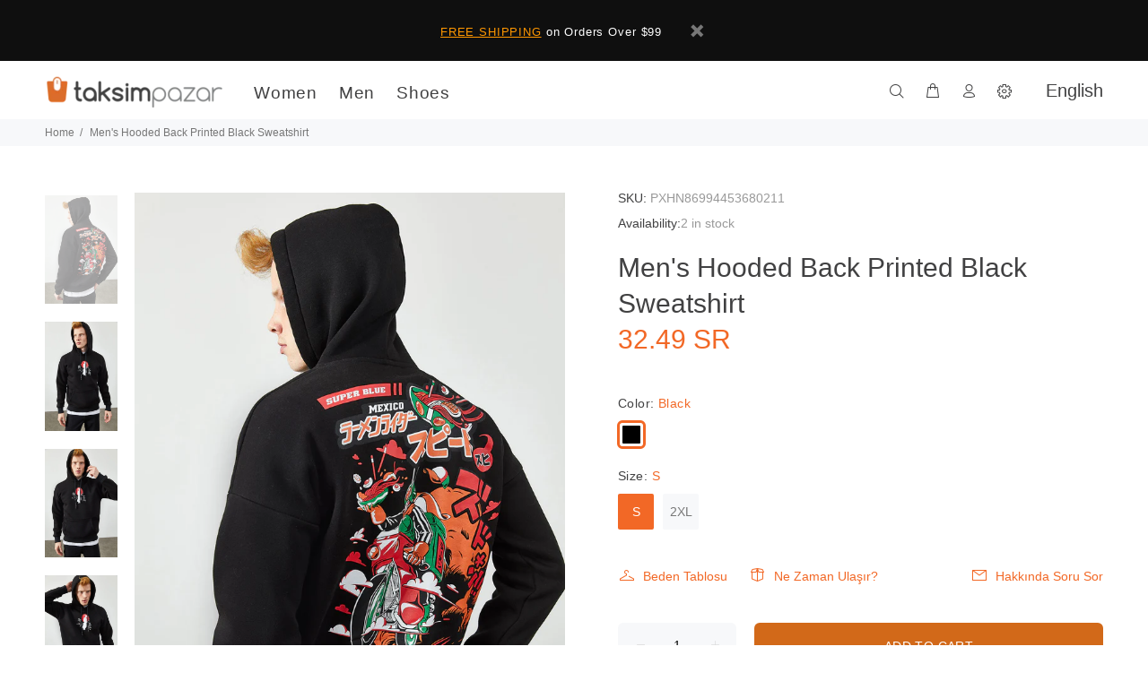

--- FILE ---
content_type: text/javascript; charset=utf-8
request_url: https://en.taksimpazar.com/products/mens-hooded-back-printed-black-sweatshirt-2.js
body_size: 586
content:
{"id":6746187006042,"title":"Men's Hooded Back Printed Black Sweatshirt","handle":"mens-hooded-back-printed-black-sweatshirt-2","description":"\u003ctable\u003e\n      \u003ctbody\u003e\n        \u003ctr\u003e\n          \u003ctd\u003eColor\u003c\/td\u003e\n          \u003ctd\u003eBlack\u003c\/td\u003e\n        \u003c\/tr\u003e\n\u003ctr\u003e\n          \u003ctd\u003eSize\u003c\/td\u003e\n          \u003ctd\u003eS, M, L, XL, 2XL\u003c\/td\u003e\n        \u003c\/tr\u003e\n\u003ctr\u003e\n          \u003ctd\u003eFabric\u003c\/td\u003e\n          \u003ctd\u003e100% Cotton\u003c\/td\u003e\n        \u003c\/tr\u003e\n      \u003c\/tbody\u003e\n    \u003c\/table\u003e","published_at":"2022-05-25T17:43:50+03:00","created_at":"2022-05-25T17:43:57+03:00","vendor":"1775488000029880803","type":"","tags":["Activewear","Clothing","Hoodies \u0026 Sweatshirts","Men","Men's Clothing","Shoes \u0026 Accessories"],"price":3249,"price_min":3249,"price_max":3249,"available":true,"price_varies":false,"compare_at_price":null,"compare_at_price_min":0,"compare_at_price_max":0,"compare_at_price_varies":false,"variants":[{"id":39970311503962,"title":"Black \/ S","option1":"Black","option2":"S","option3":null,"sku":"XHN8699445368021","requires_shipping":true,"taxable":true,"featured_image":null,"available":true,"name":"Men's Hooded Back Printed Black Sweatshirt - Black \/ S","public_title":"Black \/ S","options":["Black","S"],"price":3249,"weight":400,"compare_at_price":null,"inventory_management":"knawat-dropshipping","barcode":null,"quantity_rule":{"min":1,"max":null,"increment":1},"quantity_price_breaks":[],"requires_selling_plan":false,"selling_plan_allocations":[]},{"id":39970311536730,"title":"Black \/ M","option1":"Black","option2":"M","option3":null,"sku":"XHN8699445368022","requires_shipping":true,"taxable":true,"featured_image":null,"available":false,"name":"Men's Hooded Back Printed Black Sweatshirt - Black \/ M","public_title":"Black \/ M","options":["Black","M"],"price":3249,"weight":400,"compare_at_price":null,"inventory_management":"knawat-dropshipping","barcode":null,"quantity_rule":{"min":1,"max":null,"increment":1},"quantity_price_breaks":[],"requires_selling_plan":false,"selling_plan_allocations":[]},{"id":39970311569498,"title":"Black \/ L","option1":"Black","option2":"L","option3":null,"sku":"XHN8699445368023","requires_shipping":true,"taxable":true,"featured_image":null,"available":false,"name":"Men's Hooded Back Printed Black Sweatshirt - Black \/ L","public_title":"Black \/ L","options":["Black","L"],"price":3249,"weight":400,"compare_at_price":null,"inventory_management":"knawat-dropshipping","barcode":null,"quantity_rule":{"min":1,"max":null,"increment":1},"quantity_price_breaks":[],"requires_selling_plan":false,"selling_plan_allocations":[]},{"id":39970311602266,"title":"Black \/ XL","option1":"Black","option2":"XL","option3":null,"sku":"XHN8699445368024","requires_shipping":true,"taxable":true,"featured_image":null,"available":false,"name":"Men's Hooded Back Printed Black Sweatshirt - Black \/ XL","public_title":"Black \/ XL","options":["Black","XL"],"price":3249,"weight":400,"compare_at_price":null,"inventory_management":"knawat-dropshipping","barcode":null,"quantity_rule":{"min":1,"max":null,"increment":1},"quantity_price_breaks":[],"requires_selling_plan":false,"selling_plan_allocations":[]},{"id":39970311635034,"title":"Black \/ 2XL","option1":"Black","option2":"2XL","option3":null,"sku":"XHN8699445368025","requires_shipping":true,"taxable":true,"featured_image":null,"available":true,"name":"Men's Hooded Back Printed Black Sweatshirt - Black \/ 2XL","public_title":"Black \/ 2XL","options":["Black","2XL"],"price":3249,"weight":400,"compare_at_price":null,"inventory_management":"knawat-dropshipping","barcode":null,"quantity_rule":{"min":1,"max":null,"increment":1},"quantity_price_breaks":[],"requires_selling_plan":false,"selling_plan_allocations":[]}],"images":["\/\/cdn.shopify.com\/s\/files\/1\/0255\/6103\/8938\/products\/siyah-arkasi-baski-detayli-kapusonlu-sweatshirt-2kxe8-45368-02-sweatshirt-xhan-2kxe8-45368-31406-13-B_1643193095490.jpg?v=1653489837","\/\/cdn.shopify.com\/s\/files\/1\/0255\/6103\/8938\/products\/siyah-arkasi-baski-detayli-kapusonlu-sweatshirt-2kxe8-45368-02-sweatshirt-xhan-2kxe8-45368-31407-13-B_1643193095491.jpg?v=1653489837","\/\/cdn.shopify.com\/s\/files\/1\/0255\/6103\/8938\/products\/siyah-arkasi-baski-detayli-kapusonlu-sweatshirt-2kxe8-45368-02-sweatshirt-xhan-2kxe8-45368-31408-13-B_1643193095588.jpg?v=1653489837","\/\/cdn.shopify.com\/s\/files\/1\/0255\/6103\/8938\/products\/siyah-arkasi-baski-detayli-kapusonlu-sweatshirt-2kxe8-45368-02-sweatshirt-xhan-2kxe8-45368-31409-13-B_1643193095688.jpg?v=1653489837","\/\/cdn.shopify.com\/s\/files\/1\/0255\/6103\/8938\/products\/siyah-arkasi-baski-detayli-kapusonlu-sweatshirt-2kxe8-45368-02-sweatshirt-xhan-2kxe8-45368-31410-13-B_1643193095689.jpg?v=1653489837","\/\/cdn.shopify.com\/s\/files\/1\/0255\/6103\/8938\/products\/siyah-arkasi-baski-detayli-kapusonlu-sweatshirt-2kxe8-45368-02-sweatshirt-xhan-2kxe8-45368-31411-13-B_1643193095691.jpg?v=1653489837"],"featured_image":"\/\/cdn.shopify.com\/s\/files\/1\/0255\/6103\/8938\/products\/siyah-arkasi-baski-detayli-kapusonlu-sweatshirt-2kxe8-45368-02-sweatshirt-xhan-2kxe8-45368-31406-13-B_1643193095490.jpg?v=1653489837","options":[{"name":"Color","position":1,"values":["Black"]},{"name":"Size","position":2,"values":["S","M","L","XL","2XL"]}],"url":"\/products\/mens-hooded-back-printed-black-sweatshirt-2","media":[{"alt":null,"id":23447643979866,"position":1,"preview_image":{"aspect_ratio":0.667,"height":1800,"width":1200,"src":"https:\/\/cdn.shopify.com\/s\/files\/1\/0255\/6103\/8938\/products\/siyah-arkasi-baski-detayli-kapusonlu-sweatshirt-2kxe8-45368-02-sweatshirt-xhan-2kxe8-45368-31406-13-B_1643193095490.jpg?v=1653489837"},"aspect_ratio":0.667,"height":1800,"media_type":"image","src":"https:\/\/cdn.shopify.com\/s\/files\/1\/0255\/6103\/8938\/products\/siyah-arkasi-baski-detayli-kapusonlu-sweatshirt-2kxe8-45368-02-sweatshirt-xhan-2kxe8-45368-31406-13-B_1643193095490.jpg?v=1653489837","width":1200},{"alt":null,"id":23447644012634,"position":2,"preview_image":{"aspect_ratio":0.667,"height":1800,"width":1200,"src":"https:\/\/cdn.shopify.com\/s\/files\/1\/0255\/6103\/8938\/products\/siyah-arkasi-baski-detayli-kapusonlu-sweatshirt-2kxe8-45368-02-sweatshirt-xhan-2kxe8-45368-31407-13-B_1643193095491.jpg?v=1653489837"},"aspect_ratio":0.667,"height":1800,"media_type":"image","src":"https:\/\/cdn.shopify.com\/s\/files\/1\/0255\/6103\/8938\/products\/siyah-arkasi-baski-detayli-kapusonlu-sweatshirt-2kxe8-45368-02-sweatshirt-xhan-2kxe8-45368-31407-13-B_1643193095491.jpg?v=1653489837","width":1200},{"alt":null,"id":23447644045402,"position":3,"preview_image":{"aspect_ratio":0.667,"height":1800,"width":1200,"src":"https:\/\/cdn.shopify.com\/s\/files\/1\/0255\/6103\/8938\/products\/siyah-arkasi-baski-detayli-kapusonlu-sweatshirt-2kxe8-45368-02-sweatshirt-xhan-2kxe8-45368-31408-13-B_1643193095588.jpg?v=1653489837"},"aspect_ratio":0.667,"height":1800,"media_type":"image","src":"https:\/\/cdn.shopify.com\/s\/files\/1\/0255\/6103\/8938\/products\/siyah-arkasi-baski-detayli-kapusonlu-sweatshirt-2kxe8-45368-02-sweatshirt-xhan-2kxe8-45368-31408-13-B_1643193095588.jpg?v=1653489837","width":1200},{"alt":null,"id":23447644078170,"position":4,"preview_image":{"aspect_ratio":0.667,"height":1800,"width":1200,"src":"https:\/\/cdn.shopify.com\/s\/files\/1\/0255\/6103\/8938\/products\/siyah-arkasi-baski-detayli-kapusonlu-sweatshirt-2kxe8-45368-02-sweatshirt-xhan-2kxe8-45368-31409-13-B_1643193095688.jpg?v=1653489837"},"aspect_ratio":0.667,"height":1800,"media_type":"image","src":"https:\/\/cdn.shopify.com\/s\/files\/1\/0255\/6103\/8938\/products\/siyah-arkasi-baski-detayli-kapusonlu-sweatshirt-2kxe8-45368-02-sweatshirt-xhan-2kxe8-45368-31409-13-B_1643193095688.jpg?v=1653489837","width":1200},{"alt":null,"id":23447644110938,"position":5,"preview_image":{"aspect_ratio":0.667,"height":1800,"width":1200,"src":"https:\/\/cdn.shopify.com\/s\/files\/1\/0255\/6103\/8938\/products\/siyah-arkasi-baski-detayli-kapusonlu-sweatshirt-2kxe8-45368-02-sweatshirt-xhan-2kxe8-45368-31410-13-B_1643193095689.jpg?v=1653489837"},"aspect_ratio":0.667,"height":1800,"media_type":"image","src":"https:\/\/cdn.shopify.com\/s\/files\/1\/0255\/6103\/8938\/products\/siyah-arkasi-baski-detayli-kapusonlu-sweatshirt-2kxe8-45368-02-sweatshirt-xhan-2kxe8-45368-31410-13-B_1643193095689.jpg?v=1653489837","width":1200},{"alt":null,"id":23447644143706,"position":6,"preview_image":{"aspect_ratio":0.667,"height":1800,"width":1200,"src":"https:\/\/cdn.shopify.com\/s\/files\/1\/0255\/6103\/8938\/products\/siyah-arkasi-baski-detayli-kapusonlu-sweatshirt-2kxe8-45368-02-sweatshirt-xhan-2kxe8-45368-31411-13-B_1643193095691.jpg?v=1653489837"},"aspect_ratio":0.667,"height":1800,"media_type":"image","src":"https:\/\/cdn.shopify.com\/s\/files\/1\/0255\/6103\/8938\/products\/siyah-arkasi-baski-detayli-kapusonlu-sweatshirt-2kxe8-45368-02-sweatshirt-xhan-2kxe8-45368-31411-13-B_1643193095691.jpg?v=1653489837","width":1200}],"requires_selling_plan":false,"selling_plan_groups":[]}